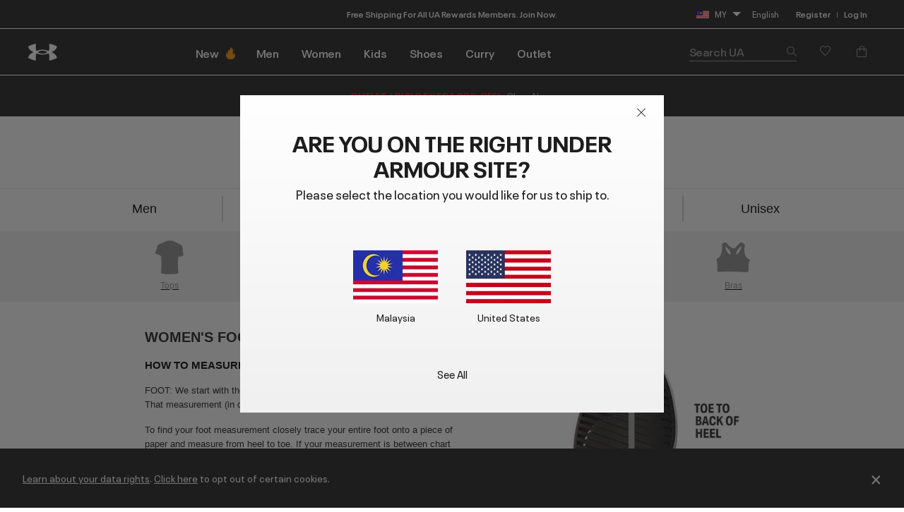

--- FILE ---
content_type: text/html;charset=UTF-8
request_url: https://www.underarmour.com.my/on/demandware.store/Sites-SEA-Site/en_MY/CountrySelector-GetWelcomeMatContent?shipCountry=US&forwardedQueryString=cid%3dsizechart-women-footwear
body_size: 290
content:
    
    <div class="g-welcome-mat-modal-container geolocation-mat-modal">
        <h2>Are you on the right
Under Armour Site?</h2>
        <p class="select-text">Please select the location you would like for us to ship to.</p>
        <ul>
            <li class="flag">
                <a title="my" class="region-switch" href="#" data-locale="en_MY"
                    data-dismiss="modal" data-action="close">
                    <img alt="my"
                        title="Country"
                        src="https://underarmour.scene7.com/is/image/Underarmour/my?fmt=png-alpha&wid=120"/>
                    <span>
                        Malaysia</span>
                </a>

            </li>

            <li class="flag">
                <a title="US" class="dismiss-modal second-flag" href="https://www.underarmour.com/en-us/?cid=sizechart-women-footwear">
                    <img alt="US"
                        title="Country"
                        src="https://underarmour.scene7.com/is/image/Underarmour/us?fmt=png-alpha&wid=120"/>
                    <span>
                        United States</span>
                </a>

            </li>
            <div class="clear"></div>
        </ul>
        <p class="select-region"><a
                href="/en-my/change-location/">See All</a>
        </p>
    </div>

<input type="hidden" value="#" id="default-country">


--- FILE ---
content_type: text/javascript
request_url: https://www.underarmour.com.my/on/demandware.static/Sites-SEA-Site/-/en_MY/v1768587260170/js/sizeGuide.js
body_size: 716
content:
/******/ (function() { // webpackBootstrap
/******/ 	"use strict";
/******/ 	var __webpack_modules__ = ({

/***/ "./cartridges/app_ua_core/cartridge/client/default/js/sizeGuide/sizeGuide.js":
/*!***********************************************************************************!*\
  !*** ./cartridges/app_ua_core/cartridge/client/default/js/sizeGuide/sizeGuide.js ***!
  \***********************************************************************************/
/***/ (function(module) {



/** ************* sizechart switch public object ************* * */
function initSizechartSwitch() {
  /**
   * @function
   * @description initialize size chart table control switch
   */
  $(document).off('click', '.sf-guide__switch span').on('click', '.sf-guide__switch span', function () {
    $('.sf-guide__wrapper').prop('className', 'sf-guide__wrapper ' + $(this).prop('className').toLowerCase());
  });
}
module.exports = function () {
  // update carousel on resize:
  var width = $(window).width();
  var height = $(window).height();
  if ($(window).width() > 767) {
    $(window).resize(function () {
      if ($(window).width() !== width && $(window).height() !== height) {
        if ($('.fitguide-container .g-carousel-slide').length <= 3) {
          $('.g-carousel-control').hide();
        }
      }
    });
  }

  // load from query/cookie param
  $(window).ready(function () {
    initSizechartSwitch();
  });
};

/***/ }),

/***/ "./cartridges/storefront-reference-architecture/cartridges/app_storefront_base/cartridge/client/default/js/util.js":
/*!*************************************************************************************************************************!*\
  !*** ./cartridges/storefront-reference-architecture/cartridges/app_storefront_base/cartridge/client/default/js/util.js ***!
  \*************************************************************************************************************************/
/***/ (function(module) {



function _typeof(o) { "@babel/helpers - typeof"; return _typeof = "function" == typeof Symbol && "symbol" == typeof Symbol.iterator ? function (o) { return typeof o; } : function (o) { return o && "function" == typeof Symbol && o.constructor === Symbol && o !== Symbol.prototype ? "symbol" : typeof o; }, _typeof(o); }
module.exports = function (include) {
  if (typeof include === 'function') {
    include();
  } else if (_typeof(include) === 'object') {
    Object.keys(include).forEach(function (key) {
      if (typeof include[key] === 'function') {
        include[key]();
      }
    });
  }
};

/***/ })

/******/ 	});
/************************************************************************/
/******/ 	// The module cache
/******/ 	var __webpack_module_cache__ = {};
/******/ 	
/******/ 	// The require function
/******/ 	function __webpack_require__(moduleId) {
/******/ 		// Check if module is in cache
/******/ 		var cachedModule = __webpack_module_cache__[moduleId];
/******/ 		if (cachedModule !== undefined) {
/******/ 			return cachedModule.exports;
/******/ 		}
/******/ 		// Create a new module (and put it into the cache)
/******/ 		var module = __webpack_module_cache__[moduleId] = {
/******/ 			// no module.id needed
/******/ 			// no module.loaded needed
/******/ 			exports: {}
/******/ 		};
/******/ 	
/******/ 		// Execute the module function
/******/ 		__webpack_modules__[moduleId](module, module.exports, __webpack_require__);
/******/ 	
/******/ 		// Return the exports of the module
/******/ 		return module.exports;
/******/ 	}
/******/ 	
/************************************************************************/
// This entry needs to be wrapped in an IIFE because it needs to be isolated against other modules in the chunk.
!function() {
/*!*************************************************************************!*\
  !*** ./cartridges/app_ua_core/cartridge/client/default/js/sizeGuide.js ***!
  \*************************************************************************/


var processInclude = __webpack_require__(/*! base/util */ "./cartridges/storefront-reference-architecture/cartridges/app_storefront_base/cartridge/client/default/js/util.js");
$(document).ready(function () {
  processInclude(__webpack_require__(/*! ./sizeGuide/sizeGuide */ "./cartridges/app_ua_core/cartridge/client/default/js/sizeGuide/sizeGuide.js"));
});
}();
/******/ })()
;
//# sourceMappingURL=sizeGuide.js.map

--- FILE ---
content_type: text/javascript; charset=utf-8
request_url: https://p.cquotient.com/pebble?tla=aara-SEA&activityType=viewPage&callback=CQuotient._act_callback0&cookieId=af0lEjDPkR9paTcvtvbvdEeK24&realm=BFGP&siteId=SEA&instanceType=prd&referrer=&currentLocation=https%3A%2F%2Fwww.underarmour.com.my%2Fen-my%2Ft%2Fsizechart-women-footwear.html&ls=true&_=1768648508256&v=v3.1.3&fbPixelId=__UNKNOWN__&json=%7B%22cookieId%22%3A%22af0lEjDPkR9paTcvtvbvdEeK24%22%2C%22realm%22%3A%22BFGP%22%2C%22siteId%22%3A%22SEA%22%2C%22instanceType%22%3A%22prd%22%2C%22referrer%22%3A%22%22%2C%22currentLocation%22%3A%22https%3A%2F%2Fwww.underarmour.com.my%2Fen-my%2Ft%2Fsizechart-women-footwear.html%22%2C%22ls%22%3Atrue%2C%22_%22%3A1768648508256%2C%22v%22%3A%22v3.1.3%22%2C%22fbPixelId%22%3A%22__UNKNOWN__%22%7D
body_size: 268
content:
/**/ typeof CQuotient._act_callback0 === 'function' && CQuotient._act_callback0([{"k":"__cq_uuid","v":"af0lEjDPkR9paTcvtvbvdEeK24","m":34128000},{"k":"__cq_seg","v":"0~0.00!1~0.00!2~0.00!3~0.00!4~0.00!5~0.00!6~0.00!7~0.00!8~0.00!9~0.00","m":2592000}]);